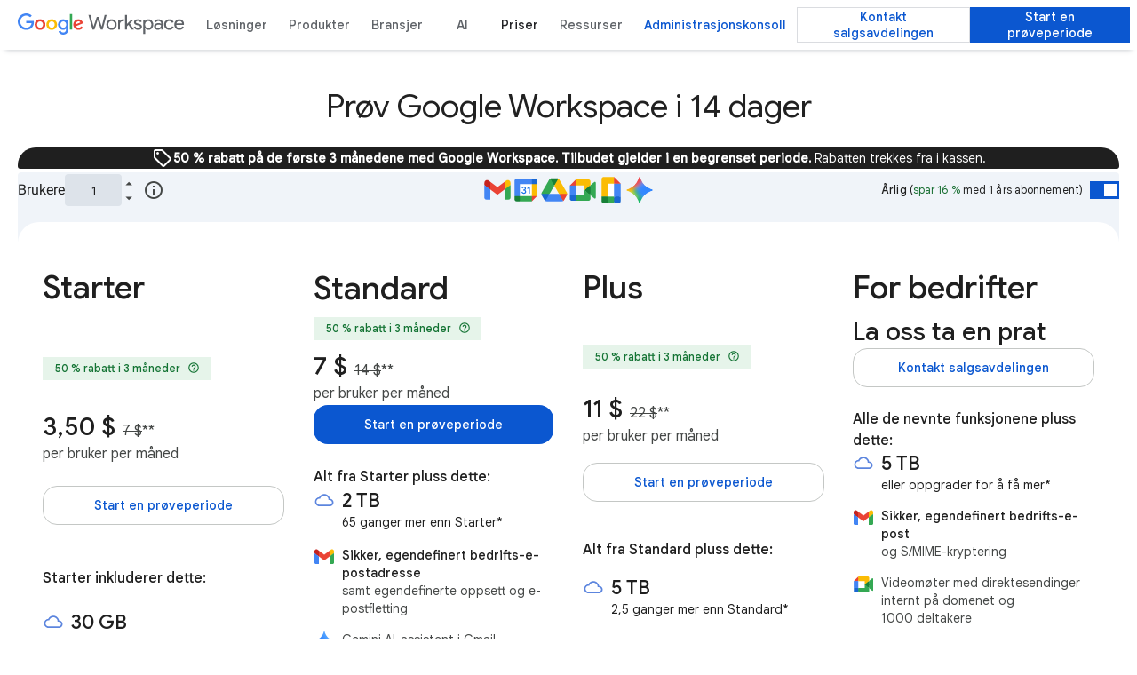

--- FILE ---
content_type: image/svg+xml
request_url: https://www.gstatic.com/apps/signup/resources/Voice_Product_Icon.svg
body_size: -130
content:
<svg width="96" height="96" viewBox="0 0 96 96" fill="none" xmlns="http://www.w3.org/2000/svg">
<path d="M50 26V44C50 45.105 50.895 46 52 46H70C70 40.475 68.76 34.475 65.14 30.86C61.525 27.24 55.525 26 50 26Z" fill="#00832D"/>
<path d="M69.63 85.62C61.235 86.995 51.05 84.525 41.32 78.685L44.595 71.41L52.005 68L63.625 74.62L69.63 85.62Z" fill="#00832D"/>
<path d="M11.38 27.38C9.99999 35.77 12.47 45.955 18.315 55.685L25.82 52.18L29 45L22.71 34.71L11.38 27.38Z" fill="#00832D"/>
<path d="M53 11C51.345 11 50 12.345 50 14V26C61.045 26 70 34.955 70 46H82C83.655 46 85 44.655 85 43C85 25.325 70.675 11 53 11Z" fill="#34A853"/>
<path d="M82.16 78.74C83.735 77.22 83.8 74.72 82.3 73.125L67.83 57.695C66.255 56.195 63.775 56.23 62.24 57.765L52.015 68.005L69.63 85.625C74.39 84.935 77.96 82.9 81.21 79.655L82.16 78.74Z" fill="#34A853"/>
<path d="M18.315 55.685C20.965 60.06 24.475 64.485 28.445 68.475C32.425 72.46 36.945 76.035 41.325 78.685L52.02 68.005L29 45" fill="#34A853"/>
<path d="M36.705 37.53L36.73 37.555L38.345 35.93C40.305 33.97 40.305 30.785 38.345 28.815L24.785 15.22C22.825 13.26 19.635 13.26 17.68 15.22L17.195 15.55C14.045 18.705 12.135 22.775 11.38 27.38L29 45L36.705 37.53Z" fill="#34A853"/>
</svg>


--- FILE ---
content_type: image/svg+xml
request_url: https://www.gstatic.com/apps/signup/resources/google_workspace_logo.svg
body_size: 2749
content:
<svg width="196" height="32" viewBox="0 0 196 32" fill="none" xmlns="http://www.w3.org/2000/svg">
<g clip-path="url(#clip0_1584_8456)">
<path d="M101.828 6.82812H104.031L99.625 23.2344H97.4688L93.9531 12.4063H93.8594L90.2969 23.2344H88.1406L83.5938 6.82812H85.7969L89.2656 19.7188H89.3594L92.9219 9.03125H94.8906L98.4531 19.7188H98.5469L101.828 6.82812Z" fill="#5F6368"/>
<path d="M103.797 17.6094C103.797 15.8906 104.344 14.4688 105.437 13.3438C106.531 12.2188 107.922 11.6563 109.609 11.6563C111.297 11.6563 112.672 12.2188 113.734 13.3438C114.828 14.4688 115.375 15.8906 115.375 17.6094C115.375 19.3594 114.828 20.7969 113.734 21.9219C112.641 23.0469 111.266 23.6094 109.609 23.6094C107.953 23.6094 106.562 23.0469 105.437 21.9219C104.344 20.7969 103.797 19.3594 103.797 17.6094ZM105.906 17.6094C105.906 18.8281 106.266 19.8125 106.984 20.5625C107.703 21.3125 108.578 21.6875 109.609 21.6875C110.641 21.6875 111.516 21.3125 112.234 20.5625C112.953 19.8125 113.297 18.8281 113.266 17.6094C113.266 16.4219 112.922 15.4531 112.234 14.7031C111.516 13.9531 110.641 13.5781 109.609 13.5781C108.578 13.5781 107.703 13.9531 106.984 14.7031C106.266 15.4531 105.906 16.4219 105.906 17.6094ZM118.984 23.2344H116.875V11.9844H118.891V13.8594H118.984C119.203 13.2344 119.656 12.7188 120.344 12.3125C121.031 11.9063 121.687 11.6875 122.312 11.6563C122.906 11.6563 123.422 11.75 123.859 11.9375L123.203 14C122.953 13.9063 122.547 13.8594 121.984 13.8594C121.172 13.8594 120.469 14.1719 119.875 14.7969C119.281 15.4219 118.984 16.1719 118.984 17.0469V23.2344ZM134.734 23.2344H132.156L128.687 17.9375L126.953 19.6719V23.2344H124.844V6.82812H126.953V16.9531L131.828 11.9844H134.5V12.0781L130.141 16.4375L134.734 23.1406V23.2344Z" fill="#5F6368"/>
<path d="M143.875 20.1406C143.875 21.1094 143.453 21.9375 142.609 22.625C141.766 23.3125 140.672 23.6406 139.328 23.6094C138.203 23.6094 137.219 23.3125 136.375 22.7188C135.544 22.1591 134.906 21.3571 134.547 20.4219L136.422 19.625C136.703 20.2812 137.094 20.7969 137.594 21.1719C138.097 21.5406 138.705 21.7378 139.328 21.7344C140.016 21.7344 140.578 21.5938 141.016 21.3125C141.453 21.0312 141.687 20.6875 141.719 20.2812C141.719 19.5625 141.172 19.0313 140.078 18.6875L138.109 18.2188C135.922 17.6562 134.828 16.5937 134.828 15.0312C134.828 14 135.25 13.1719 136.094 12.5469C136.937 11.9219 138 11.6094 139.281 11.6094C140.281 11.6094 141.187 11.8594 142 12.3594C142.812 12.8594 143.375 13.4844 143.687 14.2344L141.812 15.0312C141.601 14.5537 141.239 14.1585 140.781 13.9062C140.276 13.6407 139.711 13.5115 139.141 13.5312C138.615 13.5084 138.094 13.6387 137.641 13.9062C137.203 14.1875 136.984 14.5312 136.984 14.9375C136.984 15.5938 137.594 16.0469 138.812 16.2969L140.5 16.7656C142.75 17.2969 143.875 18.4219 143.875 20.1406ZM151.187 23.6094C150.375 23.6094 149.625 23.4375 148.937 23.0938C148.25 22.75 147.734 22.2813 147.391 21.6875H147.297L147.391 23.2344V28.2031H145.281V11.9844H147.297V13.5781H147.391C147.734 12.9844 148.25 12.5156 148.937 12.1719C149.625 11.8281 150.391 11.6562 151.234 11.6562C152.703 11.6562 153.953 12.2344 154.984 13.3906C156.047 14.5469 156.578 15.9531 156.578 17.6094C156.578 19.2969 156.047 20.7188 154.984 21.875C153.953 23.0312 152.703 23.6094 151.234 23.6094H151.187ZM150.859 21.6875C151.891 21.6875 152.75 21.3125 153.437 20.5625C154.125 19.8125 154.469 18.8281 154.469 17.6094C154.469 16.4531 154.125 15.4844 153.437 14.7031C152.75 13.9219 151.891 13.5469 150.859 13.5781C149.828 13.5781 148.969 13.9531 148.281 14.7031C147.625 15.4844 147.297 16.4531 147.297 17.6094C147.297 18.8281 147.625 19.8125 148.281 20.5625C148.969 21.3125 149.828 21.6875 150.859 21.6875ZM162.344 11.6562C163.906 11.6562 165.141 12.0625 166.047 12.875C166.953 13.6875 167.406 14.8281 167.406 16.2969V23.2344H165.391V21.6875H165.297C164.422 22.9688 163.25 23.6094 161.781 23.6094C160.562 23.6094 159.531 23.25 158.687 22.5312C157.844 21.8125 157.422 20.8906 157.422 19.7656C157.422 18.6094 157.859 17.6875 158.734 17C159.609 16.3125 160.797 15.9688 162.297 15.9688C163.547 15.9688 164.578 16.1875 165.391 16.625V16.1562C165.391 15.4062 165.094 14.7813 164.5 14.2812C163.944 13.7907 163.226 13.5236 162.484 13.5312C161.297 13.5312 160.359 14.0312 159.672 15.0312L157.797 13.8594C158.828 12.3906 160.344 11.6562 162.344 11.6562ZM159.625 19.8125C159.625 20.375 159.859 20.8281 160.328 21.1719C160.797 21.5156 161.344 21.7031 161.969 21.7344C162.844 21.7344 163.625 21.4062 164.312 20.75C165 20.0938 165.359 19.3281 165.391 18.4531C164.734 17.9219 163.812 17.6562 162.625 17.6562C161.781 17.6562 161.062 17.8594 160.469 18.2656C159.875 18.6719 159.594 19.1875 159.625 19.8125ZM174.578 23.6094C172.891 23.6094 171.5 23.0469 170.406 21.9219C169.312 20.7656 168.766 19.3281 168.766 17.6094C168.766 15.8906 169.312 14.4688 170.406 13.3438C171.5 12.2188 172.891 11.6562 174.578 11.6562C175.734 11.6562 176.734 11.9375 177.578 12.5C178.422 13.0625 179.062 13.8594 179.5 14.8906L177.578 15.6875C176.984 14.2812 175.937 13.5781 174.437 13.5781C173.469 13.5781 172.625 13.9688 171.906 14.75C171.219 15.5312 170.875 16.4844 170.875 17.6094C170.875 18.7344 171.219 19.7031 171.906 20.5156C172.625 21.2969 173.469 21.6875 174.437 21.6875C175.969 21.6875 177.047 20.9844 177.672 19.5781L179.594 20.375C179.156 21.4062 178.5 22.2031 177.625 22.7656C176.75 23.3281 175.734 23.6094 174.578 23.6094ZM185.922 23.6094C184.266 23.6094 182.906 23.0469 181.844 21.9219C180.781 20.7969 180.25 19.3594 180.25 17.6094C180.25 15.9219 180.766 14.5 181.797 13.3438C182.828 12.1875 184.156 11.625 185.781 11.6562C187.469 11.6562 188.797 12.1875 189.766 13.25C190.734 14.3125 191.234 15.8281 191.266 17.7969V18.0312H182.406C182.437 19.125 182.797 20.0156 183.484 20.7031C184.172 21.3906 185.016 21.7188 186.016 21.6875C187.359 21.6875 188.422 21.0156 189.203 19.6719L191.078 20.6094C190.591 21.524 189.861 22.2864 188.969 22.8125C188.094 23.3437 187.078 23.6094 185.922 23.6094ZM182.547 16.25H189.016C188.953 15.4688 188.641 14.8281 188.078 14.3281C187.516 13.8281 186.734 13.5781 185.734 13.5781C184.953 13.5781 184.281 13.8125 183.719 14.2812C183.156 14.75 182.766 15.4062 182.547 16.25Z" fill="#5F6368"/>
<path d="M13.4687 16.0625V13.4844H22C22.0978 14.0099 22.1449 14.5436 22.1406 15.0781C22.1406 16.9531 21.625 19.3438 19.9375 20.9844C18.2969 22.7188 16.2344 23.6094 13.4219 23.6094C8.3125 23.6094 4 19.4375 4 14.3281C4 9.21875 8.3125 5 13.4219 5C16.2812 5 18.2969 6.125 19.8437 7.57813L18.0156 9.35938C17.0634 8.45058 15.863 7.84453 14.5664 7.61784C13.2697 7.39116 11.935 7.55402 10.7309 8.08583C9.52677 8.61764 8.50738 9.49453 7.80158 10.6056C7.09579 11.7167 6.73527 13.0122 6.76562 14.3281C6.76562 18.0781 9.71875 21.0781 13.4219 21.0781C15.8594 21.0781 17.2656 20.0938 18.1562 19.2031C18.8594 18.5 19.3281 17.4688 19.5156 16.0625H13.4687Z" fill="#4285F4"/>
<path d="M35.125 17.6094C35.125 21.0781 32.4062 23.6094 29.0781 23.6094C25.75 23.6094 23.0781 21.0781 23.0781 17.6094C23.0781 14.1406 25.7969 11.6094 29.0781 11.6094C32.3594 11.6094 35.125 14.1406 35.125 17.6094ZM32.4531 17.6094C32.4531 15.4531 30.9062 14 29.0781 14C27.25 14 25.7031 15.4531 25.7031 17.6094C25.7031 19.7656 27.2969 21.2656 29.0781 21.2656C30.8594 21.2656 32.4531 19.7656 32.4531 17.6094Z" fill="#EA4335"/>
<path d="M48.25 17.6094C48.25 21.0781 45.5312 23.6094 42.2031 23.6094C38.875 23.6094 36.2031 21.0781 36.2031 17.6094C36.2031 14.1406 38.9219 11.6094 42.2031 11.6094C45.4844 11.6094 48.25 14.1406 48.25 17.6094ZM45.5781 17.6094C45.5781 15.4531 44.0312 14 42.2031 14C40.375 14 38.8281 15.4531 38.8281 17.6094C38.8281 19.7656 40.4219 21.2656 42.2031 21.2656C43.9844 21.2656 45.5781 19.7656 45.5781 17.6094Z" fill="#FBBC04"/>
<path d="M60.8125 11.9844V22.7656C60.8125 27.1719 58.1875 29 55.0938 29C52.1875 29 50.4531 27.0312 49.7969 25.4375L52.0938 24.5C52.5156 25.4844 53.5 26.6562 55.0938 26.6562C57.1094 26.6562 58.3281 25.3906 58.3281 23.1406V22.25H58.2344C57.8355 22.6967 57.3431 23.0501 56.7922 23.2851C56.2413 23.52 55.6454 23.6307 55.0469 23.6094C52.0938 23.6094 49.3281 20.9844 49.3281 17.6562C49.3281 14.2812 52.0938 11.6094 55.0469 11.6094C56.5 11.6094 57.625 12.2656 58.2344 12.9687H58.3281V11.9844H60.8125ZM58.5156 17.6562C58.5156 15.5469 57.1094 14 55.2813 14C53.5 14 51.9531 15.5469 51.9531 17.6562C51.9531 19.7187 53.5 21.2656 55.2813 21.2656C57.1094 21.2656 58.5156 19.7187 58.5156 17.6562Z" fill="#4285F4"/>
<path d="M62.6406 5.70312H65.2656V23.2812H62.6406V5.70312Z" fill="#34A853"/>
<path d="M75.4375 19.5781L77.5 20.9844C76.8438 21.9219 75.25 23.6094 72.4844 23.6094C69.0625 23.6094 66.5312 20.9844 66.5312 17.6094C66.5312 14.0469 69.1094 11.6094 72.2031 11.6094C75.2969 11.6094 76.8438 14.0938 77.3125 15.4531L77.5938 16.1094L69.5781 19.4375C70.1875 20.6563 71.125 21.2656 72.4844 21.2656C73.8438 21.2656 74.7344 20.6094 75.4375 19.5781ZM69.1562 17.4219L74.5 15.2188C74.2188 14.4688 73.3281 13.9531 72.2969 13.9531C70.9375 13.9531 69.0625 15.125 69.1562 17.4219Z" fill="#EA4335"/>
</g>
<defs>
<clipPath id="clip0_1584_8456">
<rect width="187.266" height="24" fill="white" transform="translate(4 5)"/>
</clipPath>
</defs>
</svg>
